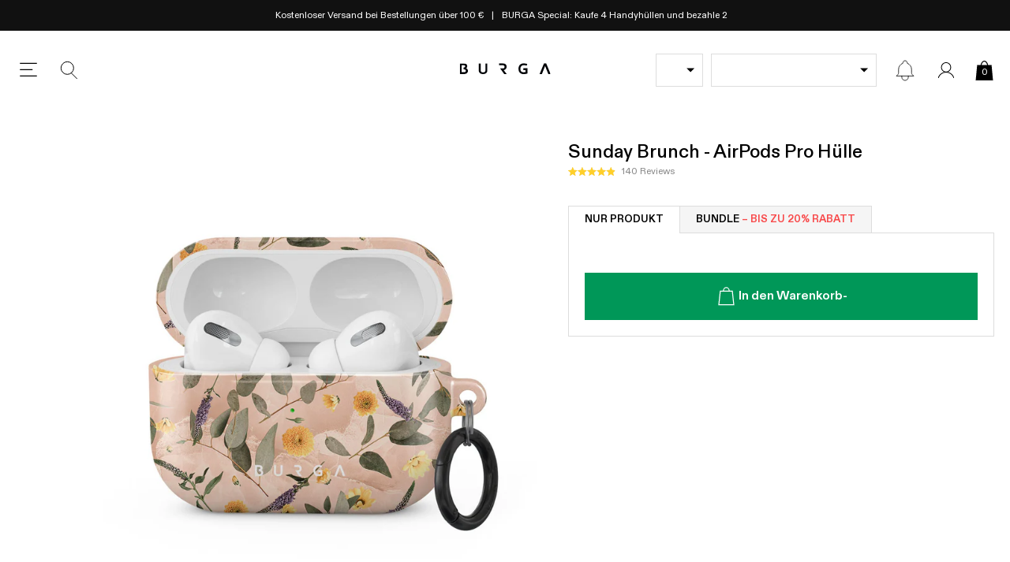

--- FILE ---
content_type: text/css
request_url: https://burga.de/cdn/shop/t/116/assets/stylesheets.bundles.css?v=46078653218905164961763126687
body_size: 706
content:
.bsws-wrapper__heading{padding:var(--gutter-unit-d2);color:#fff;background:#000;text-align:center;width:100%;}bundles-display-wrapper[hidden_for_mirror]{display:none;}bundles-display-wrapper[hidden]{display:none;}bundles-summary-widget-slot{position:relative;}bundles-summary-widget-slot[has_selection]{padding:var(--gutter-unit);background-color:#fff;border:none;border:1px solid #ccc;}bundles-summary-widget-slot:not([has_selection]) .bsws__container{padding:var(--gutter-unit);background-color:#EEE;border:1px dashed #ccc;cursor:pointer;}bundles-summary-inline-widget-slot[has_selection][next_product_has_selection]:not(:last-of-type):after{content:'+';position:absolute;top:24%;right:-1px;transform:translate(var(--gutter-unit-d2),-50%);font-size:2.4rem;}.bsws__btn{color:#fff;background:var(--green);}.bsws__btn[disabled]{background:#4DB68A;color:#fff;}.bsws__img-wrapper{width:70px;}.bsws__content{width:calc(100% - 70px);padding-left:var(--gutter-unit)}.bsws__select-link{width:100%;aspect-ratio:1;background-color:#fff;position:relative;}.bsws__select-link--styled{background:#F5F5F5;border:1px dotted #aaa;}.bsws__select-link:after{top:50%;left:50%;transform:translate(-50%,-50%);content:'+';color:#888;font-size:2.4rem;position:absolute;}.bsws__proxy-tags{top:0;left:0;}.bsws-ui-modal{max-width:567px;background:#fff;}.bsws__remove-item{position:absolute;top:0;right:0;width:calc(15px + var(--gutter-unit));height:calc(15px + var(--gutter-unit));}.bsws__product-title{margin-top:0;margin-bottom:auto;display:-webkit-box;-webkit-line-clamp:2;-webkit-box-orient:vertical;overflow:hidden;line-height:1.3;max-height:2.6em;word-break:break-word;}.gdpg__scroll_container{max-height:80vh;overflow-x:hidden;overflow-y:auto;}bundles-summary-widget-selector-ui{position:absolute;top:0;left:0;width:100%;height:100%;background:#fff;z-index:2;border:1px solid;}global-dynamic-product-group-item-button{display:flex;min-height:26px;justify-content:center;align-items:center;width:100%;}@media screen and (min-width:767px){bundles-summary-widget[mobile_thumb_ui] .embla__container{flex-flow:column;}bundles-summary-widget[mobile_thumb_ui] .flex-item-grid__child{width:100%;}}@media screen and (max-width:767px){.bsws-wrapper--sticky-mobile{position:fixed;background:#fff;bottom:0;width:100%;z-index:99;box-shadow:0px -4px 12px 0px rgba(0,0,0,0.16);}bundles-summary-widget[mobile_thumb_ui] bundles-summary-widget-slot{padding:0;border:1px dotted #aaa;}bundles-summary-widget[mobile_thumb_ui] bundles-summary-widget-slot[has_selection]{border:1px dotted transparent;}bundles-summary-widget[mobile_thumb_ui] bundles-summary-widget-form{width:100%;}bundles-summary-widget-slot:not([has_selection]) .bsws__container{padding:0;border:none;}.bsws__select-link{background:#F5F5F5;}bundles-summary-widget[mobile_thumb_ui] .bsws__content{display:none;}bundles-summary-widget[mobile_thumb_ui] .bsws__img-wrapper{width:100%;height:auto;}bundles-summary-widget[mobile_thumb_ui] .flex-item-grid{--count:var(--slot-count);--offset:calc(var(--slot-count) - 1);--calc-count:var(--slot-count);--calc-offset:calc(var(--slot-count) - 1);}bundles-summary-widget[mobile_thumb_ui] .flex-item-grid--peek-50{--count:calc(var(--calc-count) + 0.5);--offset:calc(var(--calc-offset) + 0.5);}.bsws__remove-item{width:22px;height:22px;background-size:10px;}}#PBarNextFrame{display:none;}.bsws-wrapper--child-component{border:2px solid #000;}.bsws__tag-highlight{width:fit-content;color:#009758;background:#E5F5EE;font-size:var(--t-xs);padding:3px;}.bsws__tag-highlight--red{color:#fff;background:var(--red);}.bsws__tag-highlight-wrapper{display:flex;height:42px;flex-flow:row wrap;align-items:center;justify-content:center;}.bsws__inline-widget-title{color:#555;background:#F5F5F5;}bundles-display-wrapper:not([hidden]):not([hidden_for_mirror]){display:block;}bundles-grouped-widget-item{cursor:pointer;position:relative;}.bundles-grouped-widget-item__tag{position:absolute;top:0;left:0;background:var(--green);color:#fff;text-transform:uppercase;font-weight:500;font-size:var(--t-xs);padding:3px;z-index:1;}bundles-grouped-widget-item:not([active]){opacity:0.65;border:1px solid transparent;pointer-events:none;}bundles-grouped-widget-item[active]{border:1px solid #3968a4;}bundles-grouped-widget-item:not([active]){pointer-events:auto;}bundles-grouped-widget-item:not([active]) *{pointer-events:none;}bundles-grouped-widget-item:after{width:20px;height:20px;border:none;content:'';position:absolute;top:var(--gutter-unit-d2);right:var(--gutter-unit-d2);background:#eee;}bundles-grouped-widget-item[active]:after{background-repeat:no-repeat;background-size:100%;background-image:url(//burga.de/cdn/shop/t/116/assets/icon.checkbox-bw.svg?v=127328112779401583421759494644);}.pbt__btn{position:relative;text-transform:uppercase;font-weight:600;padding:var(--gutter-unit-d2) var(--gutter-unit);font-size:var(--t-s);background:#F5F5F5;border:1px solid var(--grey);border-bottom:none;position:relative;}.pbt__btn:first-child{border-right:none;}.pbt__btn[data-active="true"]{background:#fff;}.pbt__btn[data-active="true"]:after{content:'';position:absolute;width:100%;height:1px;background:#fff;left:0;bottom:-1px;}.pbt__btn[data-active="true"]:after{content:'';width:100%;height:1px;background:#fff;bottom:-1px;left:0;position:absolute;}.pbt__btn-wrapper{border-bottom:1px solid var(--grey);}@media screen and (max-width:1024px){.pbt__btn{width:50%;padding:var(--gutter-unit-d2) var(--gutter-unit-d3);}}

--- FILE ---
content_type: text/javascript
request_url: https://widgets.trustedshops.com/js/XA5298492C62A9C403EFB5750F1CACE53.js
body_size: 1581
content:
((e,t)=>{const a={shopInfo:{tsId:"XA5298492C62A9C403EFB5750F1CACE53",name:"burga.de",url:"burga.de",language:"de",targetMarket:"DEU",ratingVariant:"WIDGET",eTrustedIds:{accountId:"acc-e726a78a-db57-419b-937e-da186ba51619",channelId:"chl-b8084e89-6486-4e6d-877f-f9e3cf9457bb"},buyerProtection:{certificateType:"CLASSIC",certificateState:"PRODUCTION",mainProtectionCurrency:"EUR",classicProtectionAmount:100,maxProtectionDuration:30,plusProtectionAmount:2e4,basicProtectionAmount:100,firstCertified:"2022-09-19 11:55:56"},reviewSystem:{rating:{averageRating:4.12,averageRatingCount:13373,overallRatingCount:28956,distribution:{oneStar:1729,twoStars:615,threeStars:725,fourStars:1551,fiveStars:8753}},reviews:[{average:5,buyerStatement:"Nach ein paar Tagen gespannter Erwartung kam er endlich: der Postbote. Die Hausgemeinschaft hatte sich vor der Tür versammelt. Jeder hatte Luftballons in der Hand. Der Leierkastenmann spielte fröhliche Lieder. Der Postbote übergab mir feierlich den kleinen schwarzen Umschlag, den ich mit zitternden Händen öffnete. Und da sah ich sie dann - meine wunderschöne Handyhülle!",rawChangeDate:"2026-01-17T21:12:00.000Z",changeDate:"17.1.2026",transactionDate:"2.1.2026"},{average:5,buyerStatement:"Wirklich gute Qualität und so schön!",rawChangeDate:"2026-01-17T18:11:39.000Z",changeDate:"17.1.2026",transactionDate:"3.1.2026"},{average:5,buyerStatement:"Einfach und schnell",rawChangeDate:"2026-01-17T16:14:29.000Z",changeDate:"17.1.2026",transactionDate:"3.1.2026"}]},features:["SHOP_CONSUMER_MEMBERSHIP","GUARANTEE_RECOG_CLASSIC_INTEGRATION","MARS_REVIEWS","MARS_EVENTS","DISABLE_REVIEWREQUEST_SENDING","REVIEWS_AUTO_COLLECTION","MARS_PUBLIC_QUESTIONNAIRE","MARS_QUESTIONNAIRE"],consentManagementType:"OFF",urls:{profileUrl:"https://www.trustedshops.de/bewertung/info_XA5298492C62A9C403EFB5750F1CACE53.html",profileUrlLegalSection:"https://www.trustedshops.de/bewertung/info_XA5298492C62A9C403EFB5750F1CACE53.html#legal-info",reviewLegalUrl:"https://help.etrusted.com/hc/de/articles/23970864566162"},contractStartDate:"2021-12-06 00:00:00",shopkeeper:{name:"UAB “Hautica“",street:"Mosėdžio g. 32, Daukšių k.",country:"LT",city:"Skuodo r. sav.",zip:"98289"},displayVariant:"full",variant:"full",twoLetterCountryCode:"DE"},"process.env":{STAGE:"prod"},externalConfig:{trustbadgeScriptUrl:"https://widgets.trustedshops.com/assets/trustbadge.js",cdnDomain:"widgets.trustedshops.com"},elementIdSuffix:"-98e3dadd90eb493088abdc5597a70810",buildTimestamp:"2026-01-18T05:37:35.864Z",buildStage:"prod"},r=a=>{const{trustbadgeScriptUrl:r}=a.externalConfig;let n=t.querySelector(`script[src="${r}"]`);n&&t.body.removeChild(n),n=t.createElement("script"),n.src=r,n.charset="utf-8",n.setAttribute("data-type","trustbadge-business-logic"),n.onerror=()=>{throw new Error(`The Trustbadge script could not be loaded from ${r}. Have you maybe selected an invalid TSID?`)},n.onload=()=>{e.trustbadge?.load(a)},t.body.appendChild(n)};"complete"===t.readyState?r(a):e.addEventListener("load",(()=>{r(a)}))})(window,document);

--- FILE ---
content_type: application/javascript
request_url: https://cdn-accessibility.avada.io/scripttag/sea-accessibility-a11y-utils.226fb6c39e15646b855e.js
body_size: 2388
content:
"use strict";(self.webpackChunk_avada_scripttag=self.webpackChunk_avada_scripttag||[]).push([[787],{3945:(e,t,i)=>{i.r(t),i.d(t,{createAccessibilityEvent:()=>v,handleAccessibilityClassChanges:()=>S,handleClassBasedSetting:()=>y,handleClassBodyBasedSetting:()=>p});var n=i(4402),s=i(4617),a=i(6807),c=function(){var e=document.createElement("div");e.classList.add("Sea-Accessibly-reading-guide");var t=.3*window.innerWidth;function i(i){e.style.top="".concat(i.clientY-10,"px"),e.style.left="".concat(i.clientX-t/2,"px")}return document.body.appendChild(e),document.addEventListener("mousemove",i),function(){document.removeEventListener("mousemove",i),e.remove()}},l=function(){var e=document.createElement("div");e.classList.add("Sea-Accessibility-reading-mask");var t=document.createElement("span");function i(t){var i=t.clientY;e.style.setProperty("--reading-mask-top","".concat(i-100,"px"))}return t.textContent="Read Mask Sea",e.appendChild(t),document.body.appendChild(e),document.addEventListener("mousemove",i),function(){document.removeEventListener("mousemove",i),e.remove()}},r=function(e){var t=null,i=null;if(e)return(t=document.createElement("div")).classList.add("Sea-Accessibility-text-magnifier"),document.body.appendChild(t),i=function(e){if(t){var i=function(e){return function(){for(var e,t=[],i=document.createTreeWalker(document.body,NodeFilter.SHOW_TEXT,null,!1);e=i.nextNode();)e.textContent.trim()&&t.push(e);return t}().reduce((function(t,i){if(t)return t;var n=document.createRange();return n.selectNodeContents(i),Array.from(n.getClientRects()).some((function(t){return t.left<=e.clientX&&t.right>=e.clientX&&t.top<=e.clientY&&t.bottom>=e.clientY}))?{text:i.textContent.trim(),node:i,element:i.parentElement}:null}),null)}(e);i&&i.text?(t.textContent=i.text,t.style.display="block",t.style.left="".concat(e.clientX+15,"px"),t.style.top="".concat(e.clientY+15,"px")):t.style.display="none"}},document.addEventListener("mousemove",i),function(){i&&document.removeEventListener("mousemove",i),t&&(document.body.removeChild(t),t=null)}},o={bw_cursor:"enableBWCursor",contrast:"enableContrast",font:"enableFont",hide_images:"enableHideImages",highlight_links:"enableHighlightLinks",letter_spacing:"enableLetterSpacing",line_spacing:"enableLineSpacing",text_to_speech:"enableTextToSpeech",mute_sound:"enableMuteSound",page_structure:"enablePageStructure",reader_view:"enableReaderView",reading_guide:"enableReadingGuide",saturation:"enableSaturation",stop_animations:"enableStopAnimations",text_alignment:"enableTextAlignment",text_magnifier:"enableTextMagnifier",text_size:"enableTextSize",readable_font:"enableFont"},u={contrast:{removeClasses:["Sea-Accessibility-contrast_dark","Sea-Accessibility-contrast_light","Sea-Accessibility-contrast_invert"],getClass:function(e){return"Sea-Accessibility-".concat(e)}},saturation:{removeClasses:["Sea-Accessibility-saturation_high","Sea-Accessibility-saturation_low","Sea-Accessibility-saturation_mono"],getClass:function(e){return"Sea-Accessibility-".concat(e)}},text_alignment:{removeClasses:["Sea-Accessibility-text_alignment_left","Sea-Accessibility-text_alignment_center","Sea-Accessibility-text_alignment_right","Sea-Accessibility-text_alignment_justify"],getClass:function(e){return"Sea-Accessibility-".concat(e)}},text_size:{removeClasses:["Sea-Accessibility-text_size_125","Sea-Accessibility-text_size_150","Sea-Accessibility-text_size_175","Sea-Accessibility-text_size_200"],getClass:function(e){return"Sea-Accessibility-".concat(e)}},line_spacing:{removeClasses:["Sea-Accessibility-line_spacing_125","Sea-Accessibility-line_spacing_150","Sea-Accessibility-line_spacing_175","Sea-Accessibility-line_spacing_200"],getClass:function(e){return"Sea-Accessibility-".concat(e)}},letter_spacing:{removeClasses:["Sea-Accessibility-letter_spacing_125","Sea-Accessibility-letter_spacing_150","Sea-Accessibility-letter_spacing_175","Sea-Accessibility-letter_spacing_200"],getClass:function(e){return"Sea-Accessibility-".concat(e)}},bw_cursor:{removeClasses:["Sea-Accessibility-bw_cursor_black","Sea-Accessibility-bw_cursor_white"],getClass:function(e){return"Sea-Accessibility-".concat(e)}},readable_font:{removeClasses:["Sea-Accessibility-readable_font_dyslexic","Sea-Accessibility-readable_font_arial"],getClass:function(e){return"Sea-Accessibility-".concat(e)}}},d={reading_guide_guide:function(){return c()},reading_guide_mask:function(){return l()},reading_guide_mask_guide:function(){c(),l()}},b={interactive:["div.Sea-Accessibility_WidgetSection__Item","div.Sea-Accessibility_page-structure-item","button","a",'[role="button"]',"img"],text:["input",".quantity__input","div.Sea-Accessibility_page-structure-header","div.Heading-Tag__Content","div.Sea-Accessibility_WidgetSection__Title","div.Sea-Accessibility__WidgetTitle","p","h1","h2","h3","h4","h5","h6","span","b","strong","i","em","mark","small","del","ins","sub","sup","label"]};function m(e,t){var i=Object.keys(e);if(Object.getOwnPropertySymbols){var n=Object.getOwnPropertySymbols(e);t&&(n=n.filter((function(t){return Object.getOwnPropertyDescriptor(e,t).enumerable}))),i.push.apply(i,n)}return i}var g=null,_=!1,v=function(e,t){return function(e){for(var t=1;t<arguments.length;t++){var i=null!=arguments[t]?arguments[t]:{};t%2?m(Object(i),!0).forEach((function(t){(0,n.A)(e,t,i[t])})):Object.getOwnPropertyDescriptors?Object.defineProperties(e,Object.getOwnPropertyDescriptors(i)):m(Object(i)).forEach((function(t){Object.defineProperty(e,t,Object.getOwnPropertyDescriptor(i,t))}))}return e}({event:e},t&&{type:t})},y=function(e,t,i){var n=document[arguments.length>3&&void 0!==arguments[3]?arguments[3]:"documentElement"];return e.removeClasses.map((function(e){return n.classList.remove(e)})),i[t]?(n.classList.add(e.getClass(i[t])),v(t,i[t])):null},p=function(e,t,i,n){return e.removeClasses.map((function(e){return document.body.classList.remove(e)})),i[t]&&(document.body.classList.add(e.getClass(i[t])),n)?v(t,i[t]):null},S=function(e,t,i,n,c,l){var m,S=[],f=((null===(m=window)||void 0===m?void 0:m.SEA_ACCESSIBILITY)||{}).disabledToggleClassAtModeReaderView;return null==e||e.map((function(e){var i,m,A;if(c[o[e]]){var h=null;switch(e){case"contrast":case"saturation":h=y(u[e],e,t);break;case"bw_cursor":l||(h=y(u[e],e,t));break;case"text_alignment":case"text_size":case"letter_spacing":case"line_spacing":case"readable_font":h=p(u[e],e,t);break;case"highlight_links":case"hide_images":case"stop_animations":case"mute_sound":document.body.classList.toggle("Sea-Accessibility-".concat(e),t[e]),t[e]&&(h=v(e));break;case"text_magnifier":null===(i=document.querySelector(".Sea-Accessibility-text-magnifier"))||void 0===i||i.remove(),l||(r(!!t[e]),t[e]&&(h=v(e)));break;case"text_to_speech":if(g&&(g(),g=null),t[e]){var C=(null==t?void 0:t.language)||"en-US";g=function(){var e=arguments.length>0&&void 0!==arguments[0]?arguments[0]:{},t=arguments.length>1?arguments[1]:void 0,i=e.enableOnTab,n=void 0===i||i,s=e.enableOnClick,c=void 0!==s&&s,l=e.enableOnTextClick,r=void 0===l||l,o=e.widgetLanguage,u=e.speed,d=void 0===u?1:u,b=e.selectors,m=void 0===b?[]:b,g=e.textSelectors,_=void 0===g?[]:g,v={lastProcessedElement:null,lastProcessedTime:0,lastProcessedText:"",isProcessing:!1},y=(0,a.it)(v,{widgetLanguage:o,speed:d,DEBOUNCE_DELAY:400,PROCESS_TIMEOUT:1500}),p={enableOnTab:n,enableOnClick:c,enableOnTextClick:r,selectors:m,textSelectors:_,DEBOUNCE_DELAY:400},S=(0,a.g6)(p,y),f=S.handleFocus,A=S.handleClick,h=S.handleTextClick;return f&&document.addEventListener("focusin",f),A&&document.addEventListener("click",A,!0),h&&document.addEventListener("click",h,!0),t&&"click"===t.type&&(null==A||A(t),null==h||h(t)),function(){f&&document.removeEventListener("focusin",f),A&&document.removeEventListener("click",A,!0),h&&document.removeEventListener("click",h,!0),v.isProcessing=!1,v.lastProcessedElement=null}}({enableOnTab:!0,enableOnClick:!0,enableOnTextClick:!0,speed:t[e],widgetLanguage:C,selectors:b.interactive,textSelectors:b.text},_&&!t[e]?null:{type:"click",target:document.activeElement,isInitialEvent:!0}),_||(_=!0),h=v(e),setTimeout((function(){(0,a.Ru)()}),1e3)}break;case"reading_guide":if(null===(m=document.querySelector(".Sea-Accessibly-reading-guide"))||void 0===m||m.remove(),null===(A=document.querySelector(".Sea-Accessibility-reading-mask"))||void 0===A||A.remove(),!l){var x=d[t[e]];x&&x(),t[e]&&(h=v(e,t[e]))}break;case"reader_view":!function(e){(0,s.A)(document.styleSheets).map((function(t){try{t.ownerNode.textContent.includes("Sea-Accessibility")||(t.disabled=!(null==e||!e.reader_view))}catch(e){}}))}(t),f||document.documentElement.classList.toggle("Sea-Accessibility-reader_view",t[e]),t[e]&&(h=v(e));break;case"page_structure":var k=!!t.page_structure;n(k),k&&S.push(v("page_structure"))}h&&S.push(h)}})),S}}}]);